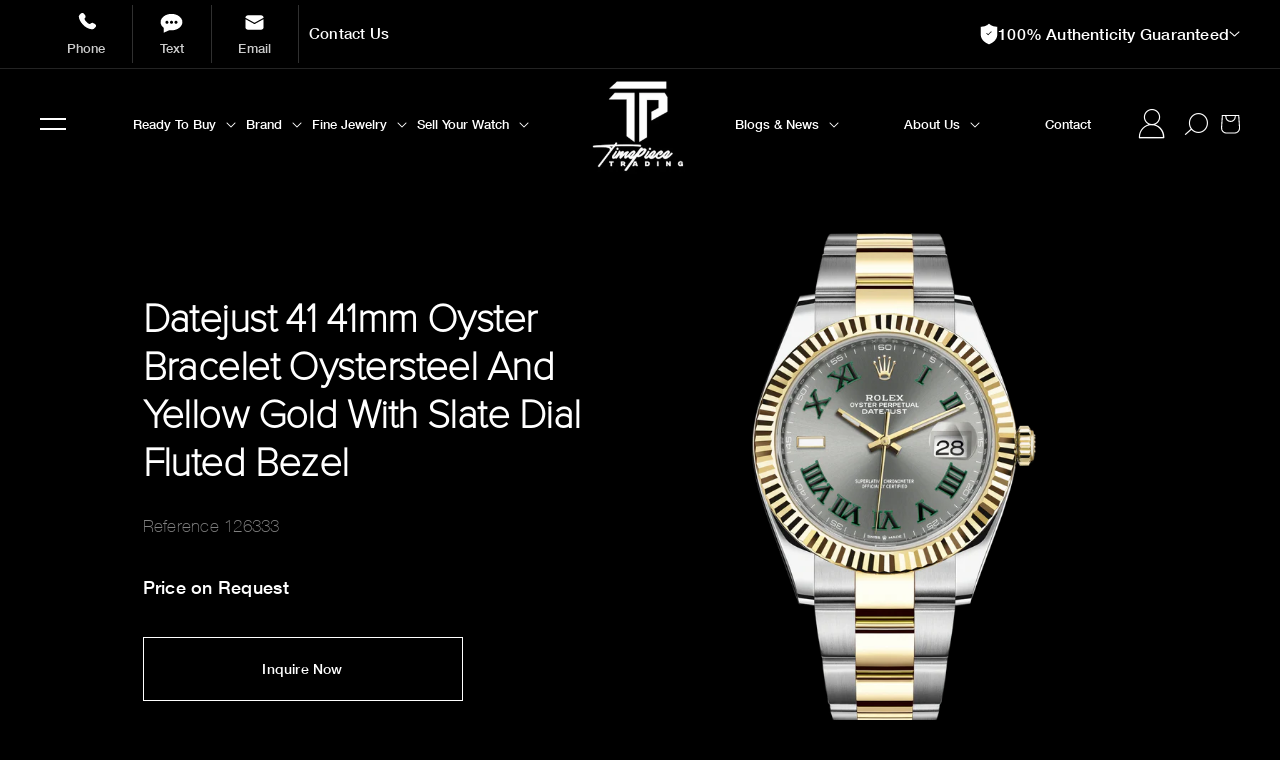

--- FILE ---
content_type: text/css
request_url: https://timepiecetradingllc.com/cdn/shop/t/121/assets/custom-grid.css?v=45107671841854319071762182558
body_size: 2929
content:
.grid-container{padding-right:2rem;padding-left:2rem;max-width:1920px;margin-left:auto;margin-right:auto}@media print,screen and (min-width:48em){.grid-container{padding-right:3.2rem;padding-left:3.2rem}}@media print,screen and (min-width:64.0625em){.grid-container{padding-right:9.25rem;padding-left:9.25rem}}.grid-container.fluid{padding-right:2rem;padding-left:2rem;max-width:100%;margin-left:auto;margin-right:auto}@media print,screen and (min-width:48em){.grid-container.fluid{padding-right:3.2rem;padding-left:3.2rem}}@media print,screen and (min-width:64.0625em){.grid-container.fluid{padding-right:9.25rem;padding-left:9.25rem}}.grid-container.full{padding-right:0;padding-left:0;max-width:100%;margin-left:auto;margin-right:auto}.grid-x{display:-webkit-box;display:-ms-flexbox;display:flex;-webkit-box-orient:horizontal;-webkit-box-direction:normal;-ms-flex-flow:row wrap;flex-flow:row wrap}.cell{-webkit-box-flex:0;-ms-flex:0 0 auto;flex:0 0 auto;min-height:0;min-width:0;width:100%}.cell.auto{-webkit-box-flex:1;-ms-flex:1 1 0;flex:1 1 0}.cell.shrink{-webkit-box-flex:0;-ms-flex:0 0 auto;flex:0 0 auto}.grid-x>.auto,.grid-x>.shrink{width:auto}.grid-x>.small-1,.grid-x>.small-2,.grid-x>.small-3,.grid-x>.small-4,.grid-x>.small-5,.grid-x>.small-6,.grid-x>.small-7,.grid-x>.small-8,.grid-x>.small-9,.grid-x>.small-10,.grid-x>.small-11,.grid-x>.small-12,.grid-x>.small-full,.grid-x>.small-shrink{-ms-flex-preferred-size:auto;flex-basis:auto}@media print,screen and (min-width:48em){.grid-x>.medium-1,.grid-x>.medium-2,.grid-x>.medium-3,.grid-x>.medium-4,.grid-x>.medium-5,.grid-x>.medium-6,.grid-x>.medium-7,.grid-x>.medium-8,.grid-x>.medium-9,.grid-x>.medium-10,.grid-x>.medium-11,.grid-x>.medium-12,.grid-x>.medium-full,.grid-x>.medium-shrink{-ms-flex-preferred-size:auto;flex-basis:auto}}@media print,screen and (min-width:64.0625em){.grid-x>.large-1,.grid-x>.large-2,.grid-x>.large-3,.grid-x>.large-4,.grid-x>.large-5,.grid-x>.large-6,.grid-x>.large-7,.grid-x>.large-8,.grid-x>.large-9,.grid-x>.large-10,.grid-x>.large-11,.grid-x>.large-12,.grid-x>.large-full,.grid-x>.large-shrink{-ms-flex-preferred-size:auto;flex-basis:auto}}@media screen and (min-width:90em){.grid-x>.xlarge-1,.grid-x>.xlarge-2,.grid-x>.xlarge-3,.grid-x>.xlarge-4,.grid-x>.xlarge-5,.grid-x>.xlarge-6,.grid-x>.xlarge-7,.grid-x>.xlarge-8,.grid-x>.xlarge-9,.grid-x>.xlarge-10,.grid-x>.xlarge-11,.grid-x>.xlarge-12,.grid-x>.xlarge-full,.grid-x>.xlarge-shrink{-ms-flex-preferred-size:auto;flex-basis:auto}}.grid-x>.small-1,.grid-x>.small-2,.grid-x>.small-3,.grid-x>.small-4,.grid-x>.small-5,.grid-x>.small-6,.grid-x>.small-7,.grid-x>.small-8,.grid-x>.small-9,.grid-x>.small-10,.grid-x>.small-11,.grid-x>.small-12{-webkit-box-flex:0;-ms-flex:0 0 auto;flex:0 0 auto}.grid-x>.small-1{width:8.33333%}.grid-x>.small-2{width:16.66667%}.grid-x>.small-3{width:25%}.grid-x>.small-4{width:33.33333%}.grid-x>.small-5{width:41.66667%}.grid-x>.small-6{width:50%}.grid-x>.small-7{width:58.33333%}.grid-x>.small-8{width:66.66667%}.grid-x>.small-9{width:75%}.grid-x>.small-10{width:83.33333%}.grid-x>.small-11{width:91.66667%}.grid-x>.small-12{width:100%}@media print,screen and (min-width:48em){.grid-x>.medium-auto{-webkit-box-flex:1;-ms-flex:1 1 0;flex:1 1 0;width:auto}.grid-x>.medium-1,.grid-x>.medium-2,.grid-x>.medium-3,.grid-x>.medium-4,.grid-x>.medium-5,.grid-x>.medium-6,.grid-x>.medium-7,.grid-x>.medium-8,.grid-x>.medium-9,.grid-x>.medium-10,.grid-x>.medium-11,.grid-x>.medium-12,.grid-x>.medium-shrink{-webkit-box-flex:0;-ms-flex:0 0 auto;flex:0 0 auto}.grid-x>.medium-shrink{width:auto}.grid-x>.medium-1{width:8.33333%}.grid-x>.medium-2{width:16.66667%}.grid-x>.medium-3{width:25%}.grid-x>.medium-4{width:33.33333%}.grid-x>.medium-5{width:41.66667%}.grid-x>.medium-6{width:50%}.grid-x>.medium-7{width:58.33333%}.grid-x>.medium-8{width:66.66667%}.grid-x>.medium-9{width:75%}.grid-x>.medium-10{width:83.33333%}.grid-x>.medium-11{width:91.66667%}.grid-x>.medium-12{width:100%}}@media print,screen and (min-width:64.0625em){.grid-x>.large-auto{-webkit-box-flex:1;-ms-flex:1 1 0;flex:1 1 0;width:auto}.grid-x>.large-1,.grid-x>.large-2,.grid-x>.large-3,.grid-x>.large-4,.grid-x>.large-5,.grid-x>.large-6,.grid-x>.large-7,.grid-x>.large-8,.grid-x>.large-9,.grid-x>.large-10,.grid-x>.large-11,.grid-x>.large-12,.grid-x>.large-shrink{-webkit-box-flex:0;-ms-flex:0 0 auto;flex:0 0 auto}.grid-x>.large-shrink{width:auto}.grid-x>.large-1{width:8.33333%}.grid-x>.large-2{width:16.66667%}.grid-x>.large-3{width:25%}.grid-x>.large-4{width:33.33333%}.grid-x>.large-5{width:41.66667%}.grid-x>.large-6{width:50%}.grid-x>.large-7{width:58.33333%}.grid-x>.large-8{width:66.66667%}.grid-x>.large-9{width:75%}.grid-x>.large-10{width:83.33333%}.grid-x>.large-11{width:91.66667%}.grid-x>.large-12{width:100%}}@media screen and (min-width:90em){.grid-x>.xlarge-auto{-webkit-box-flex:1;-ms-flex:1 1 0;flex:1 1 0;width:auto}.grid-x>.xlarge-1,.grid-x>.xlarge-2,.grid-x>.xlarge-3,.grid-x>.xlarge-4,.grid-x>.xlarge-5,.grid-x>.xlarge-6,.grid-x>.xlarge-7,.grid-x>.xlarge-8,.grid-x>.xlarge-9,.grid-x>.xlarge-10,.grid-x>.xlarge-11,.grid-x>.xlarge-12,.grid-x>.xlarge-shrink{-webkit-box-flex:0;-ms-flex:0 0 auto;flex:0 0 auto}.grid-x>.xlarge-shrink{width:auto}.grid-x>.xlarge-1{width:8.33333%}.grid-x>.xlarge-2{width:16.66667%}.grid-x>.xlarge-3{width:25%}.grid-x>.xlarge-4{width:33.33333%}.grid-x>.xlarge-5{width:41.66667%}.grid-x>.xlarge-6{width:50%}.grid-x>.xlarge-7{width:58.33333%}.grid-x>.xlarge-8{width:66.66667%}.grid-x>.xlarge-9{width:75%}.grid-x>.xlarge-10{width:83.33333%}.grid-x>.xlarge-11{width:91.66667%}.grid-x>.xlarge-12{width:100%}}.grid-margin-x:not(.grid-x)>.cell{width:auto}.grid-margin-y:not(.grid-y)>.cell{height:auto}.grid-margin-x{margin-left:-.8rem;margin-right:-.8rem}@media print,screen and (min-width:48em){.grid-margin-x{margin-left:-.5rem;margin-right:-.5rem}}@media print,screen and (min-width:64.0625em){.grid-margin-x{margin-left:-.5rem;margin-right:-.5rem}}.grid-margin-x>.cell{width:calc(100% - 1.6rem);margin-left:.8rem;margin-right:.8rem}@media print,screen and (min-width:48em){.grid-margin-x>.cell{width:calc(100% - 1rem);margin-left:.5rem;margin-right:.5rem}}@media print,screen and (min-width:64.0625em){.grid-margin-x>.cell{width:calc(100% - 1rem);margin-left:.5rem;margin-right:.5rem}}.grid-margin-x>.auto,.grid-margin-x>.shrink{width:auto}.grid-margin-x>.small-1{width:calc(8.33333% - 1.6rem)}.grid-margin-x>.small-2{width:calc(16.66667% - 1.6rem)}.grid-margin-x>.small-3{width:calc(25% - 1.6rem)}.grid-margin-x>.small-4{width:calc(33.33333% - 1.6rem)}.grid-margin-x>.small-5{width:calc(41.66667% - 1.6rem)}.grid-margin-x>.small-6{width:calc(50% - 1.6rem)}.grid-margin-x>.small-7{width:calc(58.33333% - 1.6rem)}.grid-margin-x>.small-8{width:calc(66.66667% - 1.6rem)}.grid-margin-x>.small-9{width:calc(75% - 1.6rem)}.grid-margin-x>.small-10{width:calc(83.33333% - 1.6rem)}.grid-margin-x>.small-11{width:calc(91.66667% - 1.6rem)}.grid-margin-x>.small-12{width:calc(100% - 1.6rem)}@media print,screen and (min-width:48em){.grid-margin-x>.auto,.grid-margin-x>.shrink{width:auto}.grid-margin-x>.small-1{width:calc(8.33333% - 1rem)}.grid-margin-x>.small-2{width:calc(16.66667% - 1rem)}.grid-margin-x>.small-3{width:calc(25% - 1rem)}.grid-margin-x>.small-4{width:calc(33.33333% - 1rem)}.grid-margin-x>.small-5{width:calc(41.66667% - 1rem)}.grid-margin-x>.small-6{width:calc(50% - 1rem)}.grid-margin-x>.small-7{width:calc(58.33333% - 1rem)}.grid-margin-x>.small-8{width:calc(66.66667% - 1rem)}.grid-margin-x>.small-9{width:calc(75% - 1rem)}.grid-margin-x>.small-10{width:calc(83.33333% - 1rem)}.grid-margin-x>.small-11{width:calc(91.66667% - 1rem)}.grid-margin-x>.small-12{width:calc(100% - 1rem)}.grid-margin-x>.medium-auto,.grid-margin-x>.medium-shrink{width:auto}.grid-margin-x>.medium-1{width:calc(8.33333% - 1rem)}.grid-margin-x>.medium-2{width:calc(16.66667% - 1rem)}.grid-margin-x>.medium-3{width:calc(25% - 1rem)}.grid-margin-x>.medium-4{width:calc(33.33333% - 1rem)}.grid-margin-x>.medium-5{width:calc(41.66667% - 1rem)}.grid-margin-x>.medium-6{width:calc(50% - 1rem)}.grid-margin-x>.medium-7{width:calc(58.33333% - 1rem)}.grid-margin-x>.medium-8{width:calc(66.66667% - 1rem)}.grid-margin-x>.medium-9{width:calc(75% - 1rem)}.grid-margin-x>.medium-10{width:calc(83.33333% - 1rem)}.grid-margin-x>.medium-11{width:calc(91.66667% - 1rem)}.grid-margin-x>.medium-12{width:calc(100% - 1rem)}}@media print,screen and (min-width:64.0625em){.grid-margin-x>.auto,.grid-margin-x>.shrink{width:auto}.grid-margin-x>.small-1{width:calc(8.33333% - 1rem)}.grid-margin-x>.small-2{width:calc(16.66667% - 1rem)}.grid-margin-x>.small-3{width:calc(25% - 1rem)}.grid-margin-x>.small-4{width:calc(33.33333% - 1rem)}.grid-margin-x>.small-5{width:calc(41.66667% - 1rem)}.grid-margin-x>.small-6{width:calc(50% - 1rem)}.grid-margin-x>.small-7{width:calc(58.33333% - 1rem)}.grid-margin-x>.small-8{width:calc(66.66667% - 1rem)}.grid-margin-x>.small-9{width:calc(75% - 1rem)}.grid-margin-x>.small-10{width:calc(83.33333% - 1rem)}.grid-margin-x>.small-11{width:calc(91.66667% - 1rem)}.grid-margin-x>.small-12{width:calc(100% - 1rem)}.grid-margin-x>.medium-auto,.grid-margin-x>.medium-shrink{width:auto}.grid-margin-x>.medium-1{width:calc(8.33333% - 1rem)}.grid-margin-x>.medium-2{width:calc(16.66667% - 1rem)}.grid-margin-x>.medium-3{width:calc(25% - 1rem)}.grid-margin-x>.medium-4{width:calc(33.33333% - 1rem)}.grid-margin-x>.medium-5{width:calc(41.66667% - 1rem)}.grid-margin-x>.medium-6{width:calc(50% - 1rem)}.grid-margin-x>.medium-7{width:calc(58.33333% - 1rem)}.grid-margin-x>.medium-8{width:calc(66.66667% - 1rem)}.grid-margin-x>.medium-9{width:calc(75% - 1rem)}.grid-margin-x>.medium-10{width:calc(83.33333% - 1rem)}.grid-margin-x>.medium-11{width:calc(91.66667% - 1rem)}.grid-margin-x>.medium-12{width:calc(100% - 1rem)}.grid-margin-x>.large-auto,.grid-margin-x>.large-shrink{width:auto}.grid-margin-x>.large-1{width:calc(8.33333% - 1rem)}.grid-margin-x>.large-2{width:calc(16.66667% - 1rem)}.grid-margin-x>.large-3{width:calc(25% - 1rem)}.grid-margin-x>.large-4{width:calc(33.33333% - 1rem)}.grid-margin-x>.large-5{width:calc(41.66667% - 1rem)}.grid-margin-x>.large-6{width:calc(50% - 1rem)}.grid-margin-x>.large-7{width:calc(58.33333% - 1rem)}.grid-margin-x>.large-8{width:calc(66.66667% - 1rem)}.grid-margin-x>.large-9{width:calc(75% - 1rem)}.grid-margin-x>.large-10{width:calc(83.33333% - 1rem)}.grid-margin-x>.large-11{width:calc(91.66667% - 1rem)}.grid-margin-x>.large-12{width:calc(100% - 1rem)}}@media screen and (min-width:90em){.grid-margin-x>.xlarge-auto,.grid-margin-x>.xlarge-shrink{width:auto}.grid-margin-x>.xlarge-1{width:calc(8.33333% - 1rem)}.grid-margin-x>.xlarge-2{width:calc(16.66667% - 1rem)}.grid-margin-x>.xlarge-3{width:calc(25% - 1rem)}.grid-margin-x>.xlarge-4{width:calc(33.33333% - 1rem)}.grid-margin-x>.xlarge-5{width:calc(41.66667% - 1rem)}.grid-margin-x>.xlarge-6{width:calc(50% - 1rem)}.grid-margin-x>.xlarge-7{width:calc(58.33333% - 1rem)}.grid-margin-x>.xlarge-8{width:calc(66.66667% - 1rem)}.grid-margin-x>.xlarge-9{width:calc(75% - 1rem)}.grid-margin-x>.xlarge-10{width:calc(83.33333% - 1rem)}.grid-margin-x>.xlarge-11{width:calc(91.66667% - 1rem)}.grid-margin-x>.xlarge-12{width:calc(100% - 1rem)}}.grid-padding-x .grid-padding-x{margin-right:-.8rem;margin-left:-.8rem}@media print,screen and (min-width:48em){.grid-padding-x .grid-padding-x{margin-right:-.5rem;margin-left:-.5rem}}@media print,screen and (min-width:64.0625em){.grid-padding-x .grid-padding-x{margin-right:-.5rem;margin-left:-.5rem}}.grid-container:not(.full)>.grid-padding-x{margin-right:-.8rem;margin-left:-.8rem}@media print,screen and (min-width:48em){.grid-container:not(.full)>.grid-padding-x{margin-right:-.5rem;margin-left:-.5rem}}@media print,screen and (min-width:64.0625em){.grid-container:not(.full)>.grid-padding-x{margin-right:-.5rem;margin-left:-.5rem}}.grid-padding-x>.cell{padding-right:.8rem;padding-left:.8rem}@media print,screen and (min-width:48em){.grid-padding-x>.cell{padding-right:.5rem;padding-left:.5rem}}@media print,screen and (min-width:64.0625em){.grid-padding-x>.cell{padding-right:.5rem;padding-left:.5rem}}.small-up-1>.cell{width:100%}.small-up-2>.cell{width:50%}.small-up-3>.cell{width:33.33333%}.small-up-4>.cell{width:25%}.small-up-5>.cell{width:20%}.small-up-6>.cell{width:16.66667%}.small-up-7>.cell{width:14.28571%}.small-up-8>.cell{width:12.5%}@media print,screen and (min-width:48em){.medium-up-1>.cell{width:100%}.medium-up-2>.cell{width:50%}.medium-up-3>.cell{width:33.33333%}.medium-up-4>.cell{width:25%}.medium-up-5>.cell{width:20%}.medium-up-6>.cell{width:16.66667%}.medium-up-7>.cell{width:14.28571%}.medium-up-8>.cell{width:12.5%}}@media print,screen and (min-width:64.0625em){.large-up-1>.cell{width:100%}.large-up-2>.cell{width:50%}.large-up-3>.cell{width:33.33333%}.large-up-4>.cell{width:25%}.large-up-5>.cell{width:20%}.large-up-6>.cell{width:16.66667%}.large-up-7>.cell{width:14.28571%}.large-up-8>.cell{width:12.5%}}@media screen and (min-width:90em){.xlarge-up-1>.cell{width:100%}.xlarge-up-2>.cell{width:50%}.xlarge-up-3>.cell{width:33.33333%}.xlarge-up-4>.cell{width:25%}.xlarge-up-5>.cell{width:20%}.xlarge-up-6>.cell{width:16.66667%}.xlarge-up-7>.cell{width:14.28571%}.xlarge-up-8>.cell{width:12.5%}}.grid-margin-x.small-up-1>.cell{width:calc(100% - 1.6rem)}.grid-margin-x.small-up-2>.cell{width:calc(50% - 1.6rem)}.grid-margin-x.small-up-3>.cell{width:calc(33.33333% - 1.6rem)}.grid-margin-x.small-up-4>.cell{width:calc(25% - 1.6rem)}.grid-margin-x.small-up-5>.cell{width:calc(20% - 1.6rem)}.grid-margin-x.small-up-6>.cell{width:calc(16.66667% - 1.6rem)}.grid-margin-x.small-up-7>.cell{width:calc(14.28571% - 1.6rem)}.grid-margin-x.small-up-8>.cell{width:calc(12.5% - 1.6rem)}@media print,screen and (min-width:48em){.grid-margin-x.small-up-1>.cell{width:calc(100% - 1rem)}.grid-margin-x.small-up-2>.cell{width:calc(50% - 1rem)}.grid-margin-x.small-up-3>.cell{width:calc(33.33333% - 1rem)}.grid-margin-x.small-up-4>.cell{width:calc(25% - 1rem)}.grid-margin-x.small-up-5>.cell{width:calc(20% - 1rem)}.grid-margin-x.small-up-6>.cell{width:calc(16.66667% - 1rem)}.grid-margin-x.small-up-7>.cell{width:calc(14.28571% - 1rem)}.grid-margin-x.small-up-8>.cell{width:calc(12.5% - 1rem)}.grid-margin-x.medium-up-1>.cell{width:calc(100% - 1rem)}.grid-margin-x.medium-up-2>.cell{width:calc(50% - 1rem)}.grid-margin-x.medium-up-3>.cell{width:calc(33.33333% - 1rem)}.grid-margin-x.medium-up-4>.cell{width:calc(25% - 1rem)}.grid-margin-x.medium-up-5>.cell{width:calc(20% - 1rem)}.grid-margin-x.medium-up-6>.cell{width:calc(16.66667% - 1rem)}.grid-margin-x.medium-up-7>.cell{width:calc(14.28571% - 1rem)}.grid-margin-x.medium-up-8>.cell{width:calc(12.5% - 1rem)}}@media print,screen and (min-width:64.0625em){.grid-margin-x.medium-up-1>.cell,.grid-margin-x.small-up-1>.cell{width:calc(100% - 1rem)}.grid-margin-x.medium-up-2>.cell,.grid-margin-x.small-up-2>.cell{width:calc(50% - 1rem)}.grid-margin-x.medium-up-3>.cell,.grid-margin-x.small-up-3>.cell{width:calc(33.33333% - 1rem)}.grid-margin-x.medium-up-4>.cell,.grid-margin-x.small-up-4>.cell{width:calc(25% - 1rem)}.grid-margin-x.medium-up-5>.cell,.grid-margin-x.small-up-5>.cell{width:calc(20% - 1rem)}.grid-margin-x.medium-up-6>.cell,.grid-margin-x.small-up-6>.cell{width:calc(16.66667% - 1rem)}.grid-margin-x.medium-up-7>.cell,.grid-margin-x.small-up-7>.cell{width:calc(14.28571% - 1rem)}.grid-margin-x.medium-up-8>.cell,.grid-margin-x.small-up-8>.cell{width:calc(12.5% - 1rem)}.grid-margin-x.large-up-1>.cell{width:calc(100% - 1rem)}.grid-margin-x.large-up-2>.cell{width:calc(50% - 1rem)}.grid-margin-x.large-up-3>.cell{width:calc(33.33333% - 1rem)}.grid-margin-x.large-up-4>.cell{width:calc(25% - 1rem)}.grid-margin-x.large-up-5>.cell{width:calc(20% - 1rem)}.grid-margin-x.large-up-6>.cell{width:calc(16.66667% - 1rem)}.grid-margin-x.large-up-7>.cell{width:calc(14.28571% - 1rem)}.grid-margin-x.large-up-8>.cell{width:calc(12.5% - 1rem)}}@media screen and (min-width:90em){.grid-margin-x.xlarge-up-1>.cell{width:calc(100% - 1rem)}.grid-margin-x.xlarge-up-2>.cell{width:calc(50% - 1rem)}.grid-margin-x.xlarge-up-3>.cell{width:calc(33.33333% - 1rem)}.grid-margin-x.xlarge-up-4>.cell{width:calc(25% - 1rem)}.grid-margin-x.xlarge-up-5>.cell{width:calc(20% - 1rem)}.grid-margin-x.xlarge-up-6>.cell{width:calc(16.66667% - 1rem)}.grid-margin-x.xlarge-up-7>.cell{width:calc(14.28571% - 1rem)}.grid-margin-x.xlarge-up-8>.cell{width:calc(12.5% - 1rem)}}.small-margin-collapse,.small-margin-collapse>.cell{margin-right:0;margin-left:0}.small-margin-collapse>.small-1{width:8.33333%}.small-margin-collapse>.small-2{width:16.66667%}.small-margin-collapse>.small-3{width:25%}.small-margin-collapse>.small-4{width:33.33333%}.small-margin-collapse>.small-5{width:41.66667%}.small-margin-collapse>.small-6{width:50%}.small-margin-collapse>.small-7{width:58.33333%}.small-margin-collapse>.small-8{width:66.66667%}.small-margin-collapse>.small-9{width:75%}.small-margin-collapse>.small-10{width:83.33333%}.small-margin-collapse>.small-11{width:91.66667%}.small-margin-collapse>.small-12{width:100%}@media print,screen and (min-width:48em){.small-margin-collapse>.medium-1{width:8.33333%}.small-margin-collapse>.medium-2{width:16.66667%}.small-margin-collapse>.medium-3{width:25%}.small-margin-collapse>.medium-4{width:33.33333%}.small-margin-collapse>.medium-5{width:41.66667%}.small-margin-collapse>.medium-6{width:50%}.small-margin-collapse>.medium-7{width:58.33333%}.small-margin-collapse>.medium-8{width:66.66667%}.small-margin-collapse>.medium-9{width:75%}.small-margin-collapse>.medium-10{width:83.33333%}.small-margin-collapse>.medium-11{width:91.66667%}.small-margin-collapse>.medium-12{width:100%}}@media print,screen and (min-width:64.0625em){.small-margin-collapse>.large-1{width:8.33333%}.small-margin-collapse>.large-2{width:16.66667%}.small-margin-collapse>.large-3{width:25%}.small-margin-collapse>.large-4{width:33.33333%}.small-margin-collapse>.large-5{width:41.66667%}.small-margin-collapse>.large-6{width:50%}.small-margin-collapse>.large-7{width:58.33333%}.small-margin-collapse>.large-8{width:66.66667%}.small-margin-collapse>.large-9{width:75%}.small-margin-collapse>.large-10{width:83.33333%}.small-margin-collapse>.large-11{width:91.66667%}.small-margin-collapse>.large-12{width:100%}}@media screen and (min-width:90em){.small-margin-collapse>.xlarge-1{width:8.33333%}.small-margin-collapse>.xlarge-2{width:16.66667%}.small-margin-collapse>.xlarge-3{width:25%}.small-margin-collapse>.xlarge-4{width:33.33333%}.small-margin-collapse>.xlarge-5{width:41.66667%}.small-margin-collapse>.xlarge-6{width:50%}.small-margin-collapse>.xlarge-7{width:58.33333%}.small-margin-collapse>.xlarge-8{width:66.66667%}.small-margin-collapse>.xlarge-9{width:75%}.small-margin-collapse>.xlarge-10{width:83.33333%}.small-margin-collapse>.xlarge-11{width:91.66667%}.small-margin-collapse>.xlarge-12{width:100%}}.small-padding-collapse{margin-right:0;margin-left:0}.small-padding-collapse>.cell{padding-right:0;padding-left:0}@media print,screen and (min-width:48em){.medium-margin-collapse,.medium-margin-collapse>.cell{margin-right:0;margin-left:0}}@media print,screen and (min-width:48em){.medium-margin-collapse>.small-1{width:8.33333%}.medium-margin-collapse>.small-2{width:16.66667%}.medium-margin-collapse>.small-3{width:25%}.medium-margin-collapse>.small-4{width:33.33333%}.medium-margin-collapse>.small-5{width:41.66667%}.medium-margin-collapse>.small-6{width:50%}.medium-margin-collapse>.small-7{width:58.33333%}.medium-margin-collapse>.small-8{width:66.66667%}.medium-margin-collapse>.small-9{width:75%}.medium-margin-collapse>.small-10{width:83.33333%}.medium-margin-collapse>.small-11{width:91.66667%}.medium-margin-collapse>.small-12{width:100%}}@media print,screen and (min-width:48em){.medium-margin-collapse>.medium-1{width:8.33333%}.medium-margin-collapse>.medium-2{width:16.66667%}.medium-margin-collapse>.medium-3{width:25%}.medium-margin-collapse>.medium-4{width:33.33333%}.medium-margin-collapse>.medium-5{width:41.66667%}.medium-margin-collapse>.medium-6{width:50%}.medium-margin-collapse>.medium-7{width:58.33333%}.medium-margin-collapse>.medium-8{width:66.66667%}.medium-margin-collapse>.medium-9{width:75%}.medium-margin-collapse>.medium-10{width:83.33333%}.medium-margin-collapse>.medium-11{width:91.66667%}.medium-margin-collapse>.medium-12{width:100%}}@media print,screen and (min-width:64.0625em){.medium-margin-collapse>.large-1{width:8.33333%}.medium-margin-collapse>.large-2{width:16.66667%}.medium-margin-collapse>.large-3{width:25%}.medium-margin-collapse>.large-4{width:33.33333%}.medium-margin-collapse>.large-5{width:41.66667%}.medium-margin-collapse>.large-6{width:50%}.medium-margin-collapse>.large-7{width:58.33333%}.medium-margin-collapse>.large-8{width:66.66667%}.medium-margin-collapse>.large-9{width:75%}.medium-margin-collapse>.large-10{width:83.33333%}.medium-margin-collapse>.large-11{width:91.66667%}.medium-margin-collapse>.large-12{width:100%}}@media screen and (min-width:90em){.medium-margin-collapse>.xlarge-1{width:8.33333%}.medium-margin-collapse>.xlarge-2{width:16.66667%}.medium-margin-collapse>.xlarge-3{width:25%}.medium-margin-collapse>.xlarge-4{width:33.33333%}.medium-margin-collapse>.xlarge-5{width:41.66667%}.medium-margin-collapse>.xlarge-6{width:50%}.medium-margin-collapse>.xlarge-7{width:58.33333%}.medium-margin-collapse>.xlarge-8{width:66.66667%}.medium-margin-collapse>.xlarge-9{width:75%}.medium-margin-collapse>.xlarge-10{width:83.33333%}.medium-margin-collapse>.xlarge-11{width:91.66667%}.medium-margin-collapse>.xlarge-12{width:100%}}@media print,screen and (min-width:48em){.medium-padding-collapse{margin-right:0;margin-left:0}.medium-padding-collapse>.cell{padding-right:0;padding-left:0}}@media print,screen and (min-width:64.0625em){.large-margin-collapse,.large-margin-collapse>.cell{margin-right:0;margin-left:0}}@media print,screen and (min-width:64.0625em){.large-margin-collapse>.small-1{width:8.33333%}.large-margin-collapse>.small-2{width:16.66667%}.large-margin-collapse>.small-3{width:25%}.large-margin-collapse>.small-4{width:33.33333%}.large-margin-collapse>.small-5{width:41.66667%}.large-margin-collapse>.small-6{width:50%}.large-margin-collapse>.small-7{width:58.33333%}.large-margin-collapse>.small-8{width:66.66667%}.large-margin-collapse>.small-9{width:75%}.large-margin-collapse>.small-10{width:83.33333%}.large-margin-collapse>.small-11{width:91.66667%}.large-margin-collapse>.small-12{width:100%}}@media print,screen and (min-width:64.0625em){.large-margin-collapse>.medium-1{width:8.33333%}.large-margin-collapse>.medium-2{width:16.66667%}.large-margin-collapse>.medium-3{width:25%}.large-margin-collapse>.medium-4{width:33.33333%}.large-margin-collapse>.medium-5{width:41.66667%}.large-margin-collapse>.medium-6{width:50%}.large-margin-collapse>.medium-7{width:58.33333%}.large-margin-collapse>.medium-8{width:66.66667%}.large-margin-collapse>.medium-9{width:75%}.large-margin-collapse>.medium-10{width:83.33333%}.large-margin-collapse>.medium-11{width:91.66667%}.large-margin-collapse>.medium-12{width:100%}}@media print,screen and (min-width:64.0625em){.large-margin-collapse>.large-1{width:8.33333%}.large-margin-collapse>.large-2{width:16.66667%}.large-margin-collapse>.large-3{width:25%}.large-margin-collapse>.large-4{width:33.33333%}.large-margin-collapse>.large-5{width:41.66667%}.large-margin-collapse>.large-6{width:50%}.large-margin-collapse>.large-7{width:58.33333%}.large-margin-collapse>.large-8{width:66.66667%}.large-margin-collapse>.large-9{width:75%}.large-margin-collapse>.large-10{width:83.33333%}.large-margin-collapse>.large-11{width:91.66667%}.large-margin-collapse>.large-12{width:100%}}@media screen and (min-width:90em){.large-margin-collapse>.xlarge-1{width:8.33333%}.large-margin-collapse>.xlarge-2{width:16.66667%}.large-margin-collapse>.xlarge-3{width:25%}.large-margin-collapse>.xlarge-4{width:33.33333%}.large-margin-collapse>.xlarge-5{width:41.66667%}.large-margin-collapse>.xlarge-6{width:50%}.large-margin-collapse>.xlarge-7{width:58.33333%}.large-margin-collapse>.xlarge-8{width:66.66667%}.large-margin-collapse>.xlarge-9{width:75%}.large-margin-collapse>.xlarge-10{width:83.33333%}.large-margin-collapse>.xlarge-11{width:91.66667%}.large-margin-collapse>.xlarge-12{width:100%}}@media print,screen and (min-width:64.0625em){.large-padding-collapse{margin-right:0;margin-left:0}.large-padding-collapse>.cell{padding-right:0;padding-left:0}}@media screen and (min-width:90em){.xlarge-margin-collapse,.xlarge-margin-collapse>.cell{margin-right:0;margin-left:0}}@media screen and (min-width:90em){.xlarge-margin-collapse>.small-1{width:8.33333%}.xlarge-margin-collapse>.small-2{width:16.66667%}.xlarge-margin-collapse>.small-3{width:25%}.xlarge-margin-collapse>.small-4{width:33.33333%}.xlarge-margin-collapse>.small-5{width:41.66667%}.xlarge-margin-collapse>.small-6{width:50%}.xlarge-margin-collapse>.small-7{width:58.33333%}.xlarge-margin-collapse>.small-8{width:66.66667%}.xlarge-margin-collapse>.small-9{width:75%}.xlarge-margin-collapse>.small-10{width:83.33333%}.xlarge-margin-collapse>.small-11{width:91.66667%}.xlarge-margin-collapse>.small-12{width:100%}}@media screen and (min-width:90em){.xlarge-margin-collapse>.medium-1{width:8.33333%}.xlarge-margin-collapse>.medium-2{width:16.66667%}.xlarge-margin-collapse>.medium-3{width:25%}.xlarge-margin-collapse>.medium-4{width:33.33333%}.xlarge-margin-collapse>.medium-5{width:41.66667%}.xlarge-margin-collapse>.medium-6{width:50%}.xlarge-margin-collapse>.medium-7{width:58.33333%}.xlarge-margin-collapse>.medium-8{width:66.66667%}.xlarge-margin-collapse>.medium-9{width:75%}.xlarge-margin-collapse>.medium-10{width:83.33333%}.xlarge-margin-collapse>.medium-11{width:91.66667%}.xlarge-margin-collapse>.medium-12{width:100%}}@media screen and (min-width:90em){.xlarge-margin-collapse>.large-1{width:8.33333%}.xlarge-margin-collapse>.large-2{width:16.66667%}.xlarge-margin-collapse>.large-3{width:25%}.xlarge-margin-collapse>.large-4{width:33.33333%}.xlarge-margin-collapse>.large-5{width:41.66667%}.xlarge-margin-collapse>.large-6{width:50%}.xlarge-margin-collapse>.large-7{width:58.33333%}.xlarge-margin-collapse>.large-8{width:66.66667%}.xlarge-margin-collapse>.large-9{width:75%}.xlarge-margin-collapse>.large-10{width:83.33333%}.xlarge-margin-collapse>.large-11{width:91.66667%}.xlarge-margin-collapse>.large-12{width:100%}}@media screen and (min-width:90em){.xlarge-margin-collapse>.xlarge-1{width:8.33333%}.xlarge-margin-collapse>.xlarge-2{width:16.66667%}.xlarge-margin-collapse>.xlarge-3{width:25%}.xlarge-margin-collapse>.xlarge-4{width:33.33333%}.xlarge-margin-collapse>.xlarge-5{width:41.66667%}.xlarge-margin-collapse>.xlarge-6{width:50%}.xlarge-margin-collapse>.xlarge-7{width:58.33333%}.xlarge-margin-collapse>.xlarge-8{width:66.66667%}.xlarge-margin-collapse>.xlarge-9{width:75%}.xlarge-margin-collapse>.xlarge-10{width:83.33333%}.xlarge-margin-collapse>.xlarge-11{width:91.66667%}.xlarge-margin-collapse>.xlarge-12{width:100%}}@media screen and (min-width:90em){.xlarge-padding-collapse{margin-right:0;margin-left:0}.xlarge-padding-collapse>.cell{padding-right:0;padding-left:0}}.small-offset-0{margin-left:0}.grid-margin-x>.small-offset-0{margin-left:.8rem}.small-offset-1{margin-left:8.33333%}.grid-margin-x>.small-offset-1{margin-left:calc(8.33333% + .8rem)}.small-offset-2{margin-left:16.66667%}.grid-margin-x>.small-offset-2{margin-left:calc(16.66667% + .8rem)}.small-offset-3{margin-left:25%}.grid-margin-x>.small-offset-3{margin-left:calc(25% + .8rem)}.small-offset-4{margin-left:33.33333%}.grid-margin-x>.small-offset-4{margin-left:calc(33.33333% + .8rem)}.small-offset-5{margin-left:41.66667%}.grid-margin-x>.small-offset-5{margin-left:calc(41.66667% + .8rem)}.small-offset-6{margin-left:50%}.grid-margin-x>.small-offset-6{margin-left:calc(50% + .8rem)}.small-offset-7{margin-left:58.33333%}.grid-margin-x>.small-offset-7{margin-left:calc(58.33333% + .8rem)}.small-offset-8{margin-left:66.66667%}.grid-margin-x>.small-offset-8{margin-left:calc(66.66667% + .8rem)}.small-offset-9{margin-left:75%}.grid-margin-x>.small-offset-9{margin-left:calc(75% + .8rem)}.small-offset-10{margin-left:83.33333%}.grid-margin-x>.small-offset-10{margin-left:calc(83.33333% + .8rem)}.small-offset-11{margin-left:91.66667%}.grid-margin-x>.small-offset-11{margin-left:calc(91.66667% + .8rem)}@media print,screen and (min-width:48em){.medium-offset-0{margin-left:0}.grid-margin-x>.medium-offset-0{margin-left:.5rem}.medium-offset-1{margin-left:8.33333%}.grid-margin-x>.medium-offset-1{margin-left:calc(8.33333% + .5rem)}.medium-offset-2{margin-left:16.66667%}.grid-margin-x>.medium-offset-2{margin-left:calc(16.66667% + .5rem)}.medium-offset-3{margin-left:25%}.grid-margin-x>.medium-offset-3{margin-left:calc(25% + .5rem)}.medium-offset-4{margin-left:33.33333%}.grid-margin-x>.medium-offset-4{margin-left:calc(33.33333% + .5rem)}.medium-offset-5{margin-left:41.66667%}.grid-margin-x>.medium-offset-5{margin-left:calc(41.66667% + .5rem)}.medium-offset-6{margin-left:50%}.grid-margin-x>.medium-offset-6{margin-left:calc(50% + .5rem)}.medium-offset-7{margin-left:58.33333%}.grid-margin-x>.medium-offset-7{margin-left:calc(58.33333% + .5rem)}.medium-offset-8{margin-left:66.66667%}.grid-margin-x>.medium-offset-8{margin-left:calc(66.66667% + .5rem)}.medium-offset-9{margin-left:75%}.grid-margin-x>.medium-offset-9{margin-left:calc(75% + .5rem)}.medium-offset-10{margin-left:83.33333%}.grid-margin-x>.medium-offset-10{margin-left:calc(83.33333% + .5rem)}.medium-offset-11{margin-left:91.66667%}.grid-margin-x>.medium-offset-11{margin-left:calc(91.66667% + .5rem)}}@media print,screen and (min-width:64.0625em){.large-offset-0{margin-left:0}.grid-margin-x>.large-offset-0{margin-left:.5rem}.large-offset-1{margin-left:8.33333%}.grid-margin-x>.large-offset-1{margin-left:calc(8.33333% + .5rem)}.large-offset-2{margin-left:16.66667%}.grid-margin-x>.large-offset-2{margin-left:calc(16.66667% + .5rem)}.large-offset-3{margin-left:25%}.grid-margin-x>.large-offset-3{margin-left:calc(25% + .5rem)}.large-offset-4{margin-left:33.33333%}.grid-margin-x>.large-offset-4{margin-left:calc(33.33333% + .5rem)}.large-offset-5{margin-left:41.66667%}.grid-margin-x>.large-offset-5{margin-left:calc(41.66667% + .5rem)}.large-offset-6{margin-left:50%}.grid-margin-x>.large-offset-6{margin-left:calc(50% + .5rem)}.large-offset-7{margin-left:58.33333%}.grid-margin-x>.large-offset-7{margin-left:calc(58.33333% + .5rem)}.large-offset-8{margin-left:66.66667%}.grid-margin-x>.large-offset-8{margin-left:calc(66.66667% + .5rem)}.large-offset-9{margin-left:75%}.grid-margin-x>.large-offset-9{margin-left:calc(75% + .5rem)}.large-offset-10{margin-left:83.33333%}.grid-margin-x>.large-offset-10{margin-left:calc(83.33333% + .5rem)}.large-offset-11{margin-left:91.66667%}.grid-margin-x>.large-offset-11{margin-left:calc(91.66667% + .5rem)}}@media screen and (min-width:90em){.xlarge-offset-0{margin-left:0}.grid-margin-x>.xlarge-offset-0{margin-left:.5rem}.xlarge-offset-1{margin-left:8.33333%}.grid-margin-x>.xlarge-offset-1{margin-left:calc(8.33333% + .5rem)}.xlarge-offset-2{margin-left:16.66667%}.grid-margin-x>.xlarge-offset-2{margin-left:calc(16.66667% + .5rem)}.xlarge-offset-3{margin-left:25%}.grid-margin-x>.xlarge-offset-3{margin-left:calc(25% + .5rem)}.xlarge-offset-4{margin-left:33.33333%}.grid-margin-x>.xlarge-offset-4{margin-left:calc(33.33333% + .5rem)}.xlarge-offset-5{margin-left:41.66667%}.grid-margin-x>.xlarge-offset-5{margin-left:calc(41.66667% + .5rem)}.xlarge-offset-6{margin-left:50%}.grid-margin-x>.xlarge-offset-6{margin-left:calc(50% + .5rem)}.xlarge-offset-7{margin-left:58.33333%}.grid-margin-x>.xlarge-offset-7{margin-left:calc(58.33333% + .5rem)}.xlarge-offset-8{margin-left:66.66667%}.grid-margin-x>.xlarge-offset-8{margin-left:calc(66.66667% + .5rem)}.xlarge-offset-9{margin-left:75%}.grid-margin-x>.xlarge-offset-9{margin-left:calc(75% + .5rem)}.xlarge-offset-10{margin-left:83.33333%}.grid-margin-x>.xlarge-offset-10{margin-left:calc(83.33333% + .5rem)}.xlarge-offset-11{margin-left:91.66667%}.grid-margin-x>.xlarge-offset-11{margin-left:calc(91.66667% + .5rem)}}.grid-y{display:-webkit-box;display:-ms-flexbox;display:flex;-webkit-box-orient:vertical;-webkit-box-direction:normal;-ms-flex-flow:column nowrap;flex-flow:column nowrap}.grid-y>.cell{height:auto;max-height:none}.grid-y>.auto,.grid-y>.shrink{height:auto}.grid-y>.small-1,.grid-y>.small-2,.grid-y>.small-3,.grid-y>.small-4,.grid-y>.small-5,.grid-y>.small-6,.grid-y>.small-7,.grid-y>.small-8,.grid-y>.small-9,.grid-y>.small-10,.grid-y>.small-11,.grid-y>.small-12,.grid-y>.small-full,.grid-y>.small-shrink{-ms-flex-preferred-size:auto;flex-basis:auto}@media print,screen and (min-width:48em){.grid-y>.medium-1,.grid-y>.medium-2,.grid-y>.medium-3,.grid-y>.medium-4,.grid-y>.medium-5,.grid-y>.medium-6,.grid-y>.medium-7,.grid-y>.medium-8,.grid-y>.medium-9,.grid-y>.medium-10,.grid-y>.medium-11,.grid-y>.medium-12,.grid-y>.medium-full,.grid-y>.medium-shrink{-ms-flex-preferred-size:auto;flex-basis:auto}}@media print,screen and (min-width:64.0625em){.grid-y>.large-1,.grid-y>.large-2,.grid-y>.large-3,.grid-y>.large-4,.grid-y>.large-5,.grid-y>.large-6,.grid-y>.large-7,.grid-y>.large-8,.grid-y>.large-9,.grid-y>.large-10,.grid-y>.large-11,.grid-y>.large-12,.grid-y>.large-full,.grid-y>.large-shrink{-ms-flex-preferred-size:auto;flex-basis:auto}}@media screen and (min-width:90em){.grid-y>.xlarge-1,.grid-y>.xlarge-2,.grid-y>.xlarge-3,.grid-y>.xlarge-4,.grid-y>.xlarge-5,.grid-y>.xlarge-6,.grid-y>.xlarge-7,.grid-y>.xlarge-8,.grid-y>.xlarge-9,.grid-y>.xlarge-10,.grid-y>.xlarge-11,.grid-y>.xlarge-12,.grid-y>.xlarge-full,.grid-y>.xlarge-shrink{-ms-flex-preferred-size:auto;flex-basis:auto}}.grid-y>.small-1,.grid-y>.small-2,.grid-y>.small-3,.grid-y>.small-4,.grid-y>.small-5,.grid-y>.small-6,.grid-y>.small-7,.grid-y>.small-8,.grid-y>.small-9,.grid-y>.small-10,.grid-y>.small-11,.grid-y>.small-12{-webkit-box-flex:0;-ms-flex:0 0 auto;flex:0 0 auto}.grid-y>.small-1{height:8.33333%}.grid-y>.small-2{height:16.66667%}.grid-y>.small-3{height:25%}.grid-y>.small-4{height:33.33333%}.grid-y>.small-5{height:41.66667%}.grid-y>.small-6{height:50%}.grid-y>.small-7{height:58.33333%}.grid-y>.small-8{height:66.66667%}.grid-y>.small-9{height:75%}.grid-y>.small-10{height:83.33333%}.grid-y>.small-11{height:91.66667%}.grid-y>.small-12{height:100%}@media print,screen and (min-width:48em){.grid-y>.medium-auto{-webkit-box-flex:1;-ms-flex:1 1 0;flex:1 1 0;height:auto}.grid-y>.medium-1,.grid-y>.medium-2,.grid-y>.medium-3,.grid-y>.medium-4,.grid-y>.medium-5,.grid-y>.medium-6,.grid-y>.medium-7,.grid-y>.medium-8,.grid-y>.medium-9,.grid-y>.medium-10,.grid-y>.medium-11,.grid-y>.medium-12,.grid-y>.medium-shrink{-webkit-box-flex:0;-ms-flex:0 0 auto;flex:0 0 auto}.grid-y>.medium-shrink{height:auto}.grid-y>.medium-1{height:8.33333%}.grid-y>.medium-2{height:16.66667%}.grid-y>.medium-3{height:25%}.grid-y>.medium-4{height:33.33333%}.grid-y>.medium-5{height:41.66667%}.grid-y>.medium-6{height:50%}.grid-y>.medium-7{height:58.33333%}.grid-y>.medium-8{height:66.66667%}.grid-y>.medium-9{height:75%}.grid-y>.medium-10{height:83.33333%}.grid-y>.medium-11{height:91.66667%}.grid-y>.medium-12{height:100%}}@media print,screen and (min-width:64.0625em){.grid-y>.large-auto{-webkit-box-flex:1;-ms-flex:1 1 0;flex:1 1 0;height:auto}.grid-y>.large-1,.grid-y>.large-2,.grid-y>.large-3,.grid-y>.large-4,.grid-y>.large-5,.grid-y>.large-6,.grid-y>.large-7,.grid-y>.large-8,.grid-y>.large-9,.grid-y>.large-10,.grid-y>.large-11,.grid-y>.large-12,.grid-y>.large-shrink{-webkit-box-flex:0;-ms-flex:0 0 auto;flex:0 0 auto}.grid-y>.large-shrink{height:auto}.grid-y>.large-1{height:8.33333%}.grid-y>.large-2{height:16.66667%}.grid-y>.large-3{height:25%}.grid-y>.large-4{height:33.33333%}.grid-y>.large-5{height:41.66667%}.grid-y>.large-6{height:50%}.grid-y>.large-7{height:58.33333%}.grid-y>.large-8{height:66.66667%}.grid-y>.large-9{height:75%}.grid-y>.large-10{height:83.33333%}.grid-y>.large-11{height:91.66667%}.grid-y>.large-12{height:100%}}@media screen and (min-width:90em){.grid-y>.xlarge-auto{-webkit-box-flex:1;-ms-flex:1 1 0;flex:1 1 0;height:auto}.grid-y>.xlarge-1,.grid-y>.xlarge-2,.grid-y>.xlarge-3,.grid-y>.xlarge-4,.grid-y>.xlarge-5,.grid-y>.xlarge-6,.grid-y>.xlarge-7,.grid-y>.xlarge-8,.grid-y>.xlarge-9,.grid-y>.xlarge-10,.grid-y>.xlarge-11,.grid-y>.xlarge-12,.grid-y>.xlarge-shrink{-webkit-box-flex:0;-ms-flex:0 0 auto;flex:0 0 auto}.grid-y>.xlarge-shrink{height:auto}.grid-y>.xlarge-1{height:8.33333%}.grid-y>.xlarge-2{height:16.66667%}.grid-y>.xlarge-3{height:25%}.grid-y>.xlarge-4{height:33.33333%}.grid-y>.xlarge-5{height:41.66667%}.grid-y>.xlarge-6{height:50%}.grid-y>.xlarge-7{height:58.33333%}.grid-y>.xlarge-8{height:66.66667%}.grid-y>.xlarge-9{height:75%}.grid-y>.xlarge-10{height:83.33333%}.grid-y>.xlarge-11{height:91.66667%}.grid-y>.xlarge-12{height:100%}}.grid-padding-y .grid-padding-y{margin-top:-.8rem;margin-bottom:-.8rem}@media print,screen and (min-width:48em){.grid-padding-y .grid-padding-y{margin-top:-.5rem;margin-bottom:-.5rem}}@media print,screen and (min-width:64.0625em){.grid-padding-y .grid-padding-y{margin-top:-.5rem;margin-bottom:-.5rem}}.grid-padding-y>.cell{padding-top:.8rem;padding-bottom:.8rem}@media print,screen and (min-width:48em){.grid-padding-y>.cell{padding-top:.5rem;padding-bottom:.5rem}}@media print,screen and (min-width:64.0625em){.grid-padding-y>.cell{padding-top:.5rem;padding-bottom:.5rem}}.grid-frame{overflow:hidden;position:relative;-ms-flex-wrap:nowrap;flex-wrap:nowrap;-webkit-box-align:stretch;-ms-flex-align:stretch;align-items:stretch;width:100vw}.cell .grid-frame{width:100%}.cell-block{overflow-x:auto;max-width:100%}.cell-block,.cell-block-y{-webkit-overflow-scrolling:touch;-ms-overflow-style:-ms-autohiding-scrollbar}.cell-block-y{overflow-y:auto;max-height:100%;min-height:100%}.cell-block-container{display:-webkit-box;display:-ms-flexbox;display:flex;-webkit-box-orient:vertical;-webkit-box-direction:normal;-ms-flex-direction:column;flex-direction:column;max-height:100%}.cell-block-container>.grid-x{max-height:100%;-ms-flex-wrap:nowrap;flex-wrap:nowrap}@media print,screen and (min-width:48em){.medium-grid-frame{overflow:hidden;position:relative;-ms-flex-wrap:nowrap;flex-wrap:nowrap;-webkit-box-align:stretch;-ms-flex-align:stretch;align-items:stretch;width:100vw}.cell .medium-grid-frame{width:100%}.medium-cell-block{overflow-x:auto;max-width:100%;-webkit-overflow-scrolling:touch;-ms-overflow-style:-ms-autohiding-scrollbar}.medium-cell-block-container{display:-webkit-box;display:-ms-flexbox;display:flex;-webkit-box-orient:vertical;-webkit-box-direction:normal;-ms-flex-direction:column;flex-direction:column;max-height:100%}.medium-cell-block-container>.grid-x{max-height:100%;-ms-flex-wrap:nowrap;flex-wrap:nowrap}.medium-cell-block-y{overflow-y:auto;max-height:100%;min-height:100%;-webkit-overflow-scrolling:touch;-ms-overflow-style:-ms-autohiding-scrollbar}}@media print,screen and (min-width:64.0625em){.large-grid-frame{overflow:hidden;position:relative;-ms-flex-wrap:nowrap;flex-wrap:nowrap;-webkit-box-align:stretch;-ms-flex-align:stretch;align-items:stretch;width:100vw}.cell .large-grid-frame{width:100%}.large-cell-block{overflow-x:auto;max-width:100%;-webkit-overflow-scrolling:touch;-ms-overflow-style:-ms-autohiding-scrollbar}.large-cell-block-container{display:-webkit-box;display:-ms-flexbox;display:flex;-webkit-box-orient:vertical;-webkit-box-direction:normal;-ms-flex-direction:column;flex-direction:column;max-height:100%}.large-cell-block-container>.grid-x{max-height:100%;-ms-flex-wrap:nowrap;flex-wrap:nowrap}.large-cell-block-y{overflow-y:auto;max-height:100%;min-height:100%;-webkit-overflow-scrolling:touch;-ms-overflow-style:-ms-autohiding-scrollbar}}@media screen and (min-width:90em){.xlarge-grid-frame{overflow:hidden;position:relative;-ms-flex-wrap:nowrap;flex-wrap:nowrap;-webkit-box-align:stretch;-ms-flex-align:stretch;align-items:stretch;width:100vw}.cell .xlarge-grid-frame{width:100%}.xlarge-cell-block{overflow-x:auto;max-width:100%;-webkit-overflow-scrolling:touch;-ms-overflow-style:-ms-autohiding-scrollbar}.xlarge-cell-block-container{display:-webkit-box;display:-ms-flexbox;display:flex;-webkit-box-orient:vertical;-webkit-box-direction:normal;-ms-flex-direction:column;flex-direction:column;max-height:100%}.xlarge-cell-block-container>.grid-x{max-height:100%;-ms-flex-wrap:nowrap;flex-wrap:nowrap}.xlarge-cell-block-y{overflow-y:auto;max-height:100%;min-height:100%;-webkit-overflow-scrolling:touch;-ms-overflow-style:-ms-autohiding-scrollbar}}.grid-y.grid-frame{overflow:hidden;position:relative;-ms-flex-wrap:nowrap;flex-wrap:nowrap;-webkit-box-align:stretch;-ms-flex-align:stretch;align-items:stretch;height:100vh;width:auto}@media print,screen and (min-width:48em){.grid-y.medium-grid-frame{overflow:hidden;position:relative;-ms-flex-wrap:nowrap;flex-wrap:nowrap;-webkit-box-align:stretch;-ms-flex-align:stretch;align-items:stretch;height:100vh;width:auto}}@media print,screen and (min-width:64.0625em){.grid-y.large-grid-frame{overflow:hidden;position:relative;-ms-flex-wrap:nowrap;flex-wrap:nowrap;-webkit-box-align:stretch;-ms-flex-align:stretch;align-items:stretch;height:100vh;width:auto}}@media screen and (min-width:90em){.grid-y.xlarge-grid-frame{overflow:hidden;position:relative;-ms-flex-wrap:nowrap;flex-wrap:nowrap;-webkit-box-align:stretch;-ms-flex-align:stretch;align-items:stretch;height:100vh;width:auto}}.cell .grid-y.grid-frame{height:100%}@media print,screen and (min-width:48em){.cell .grid-y.medium-grid-frame{height:100%}}@media print,screen and (min-width:64.0625em){.cell .grid-y.large-grid-frame{height:100%}}@media screen and (min-width:90em){.cell .grid-y.xlarge-grid-frame{height:100%}}.grid-margin-y{margin-top:-.8rem;margin-bottom:-.8rem}@media print,screen and (min-width:48em){.grid-margin-y{margin-top:-.5rem;margin-bottom:-.5rem}}@media print,screen and (min-width:64.0625em){.grid-margin-y{margin-top:-.5rem;margin-bottom:-.5rem}}.grid-margin-y>.cell{height:calc(100% - 1.6rem);margin-top:.8rem;margin-bottom:.8rem}@media print,screen and (min-width:48em){.grid-margin-y>.cell{height:calc(100% - 1rem);margin-top:.5rem;margin-bottom:.5rem}}@media print,screen and (min-width:64.0625em){.grid-margin-y>.cell{height:calc(100% - 1rem);margin-top:.5rem;margin-bottom:.5rem}}.grid-margin-y>.auto,.grid-margin-y>.shrink{height:auto}.grid-margin-y>.small-1{height:calc(8.33333% - 1.6rem)}.grid-margin-y>.small-2{height:calc(16.66667% - 1.6rem)}.grid-margin-y>.small-3{height:calc(25% - 1.6rem)}.grid-margin-y>.small-4{height:calc(33.33333% - 1.6rem)}.grid-margin-y>.small-5{height:calc(41.66667% - 1.6rem)}.grid-margin-y>.small-6{height:calc(50% - 1.6rem)}.grid-margin-y>.small-7{height:calc(58.33333% - 1.6rem)}.grid-margin-y>.small-8{height:calc(66.66667% - 1.6rem)}.grid-margin-y>.small-9{height:calc(75% - 1.6rem)}.grid-margin-y>.small-10{height:calc(83.33333% - 1.6rem)}.grid-margin-y>.small-11{height:calc(91.66667% - 1.6rem)}.grid-margin-y>.small-12{height:calc(100% - 1.6rem)}@media print,screen and (min-width:48em){.grid-margin-y>.auto,.grid-margin-y>.shrink{height:auto}.grid-margin-y>.small-1{height:calc(8.33333% - 1rem)}.grid-margin-y>.small-2{height:calc(16.66667% - 1rem)}.grid-margin-y>.small-3{height:calc(25% - 1rem)}.grid-margin-y>.small-4{height:calc(33.33333% - 1rem)}.grid-margin-y>.small-5{height:calc(41.66667% - 1rem)}.grid-margin-y>.small-6{height:calc(50% - 1rem)}.grid-margin-y>.small-7{height:calc(58.33333% - 1rem)}.grid-margin-y>.small-8{height:calc(66.66667% - 1rem)}.grid-margin-y>.small-9{height:calc(75% - 1rem)}.grid-margin-y>.small-10{height:calc(83.33333% - 1rem)}.grid-margin-y>.small-11{height:calc(91.66667% - 1rem)}.grid-margin-y>.small-12{height:calc(100% - 1rem)}.grid-margin-y>.medium-auto,.grid-margin-y>.medium-shrink{height:auto}.grid-margin-y>.medium-1{height:calc(8.33333% - 1rem)}.grid-margin-y>.medium-2{height:calc(16.66667% - 1rem)}.grid-margin-y>.medium-3{height:calc(25% - 1rem)}.grid-margin-y>.medium-4{height:calc(33.33333% - 1rem)}.grid-margin-y>.medium-5{height:calc(41.66667% - 1rem)}.grid-margin-y>.medium-6{height:calc(50% - 1rem)}.grid-margin-y>.medium-7{height:calc(58.33333% - 1rem)}.grid-margin-y>.medium-8{height:calc(66.66667% - 1rem)}.grid-margin-y>.medium-9{height:calc(75% - 1rem)}.grid-margin-y>.medium-10{height:calc(83.33333% - 1rem)}.grid-margin-y>.medium-11{height:calc(91.66667% - 1rem)}.grid-margin-y>.medium-12{height:calc(100% - 1rem)}}@media print,screen and (min-width:64.0625em){.grid-margin-y>.auto,.grid-margin-y>.shrink{height:auto}.grid-margin-y>.small-1{height:calc(8.33333% - 1rem)}.grid-margin-y>.small-2{height:calc(16.66667% - 1rem)}.grid-margin-y>.small-3{height:calc(25% - 1rem)}.grid-margin-y>.small-4{height:calc(33.33333% - 1rem)}.grid-margin-y>.small-5{height:calc(41.66667% - 1rem)}.grid-margin-y>.small-6{height:calc(50% - 1rem)}.grid-margin-y>.small-7{height:calc(58.33333% - 1rem)}.grid-margin-y>.small-8{height:calc(66.66667% - 1rem)}.grid-margin-y>.small-9{height:calc(75% - 1rem)}.grid-margin-y>.small-10{height:calc(83.33333% - 1rem)}.grid-margin-y>.small-11{height:calc(91.66667% - 1rem)}.grid-margin-y>.small-12{height:calc(100% - 1rem)}.grid-margin-y>.medium-auto,.grid-margin-y>.medium-shrink{height:auto}.grid-margin-y>.medium-1{height:calc(8.33333% - 1rem)}.grid-margin-y>.medium-2{height:calc(16.66667% - 1rem)}.grid-margin-y>.medium-3{height:calc(25% - 1rem)}.grid-margin-y>.medium-4{height:calc(33.33333% - 1rem)}.grid-margin-y>.medium-5{height:calc(41.66667% - 1rem)}.grid-margin-y>.medium-6{height:calc(50% - 1rem)}.grid-margin-y>.medium-7{height:calc(58.33333% - 1rem)}.grid-margin-y>.medium-8{height:calc(66.66667% - 1rem)}.grid-margin-y>.medium-9{height:calc(75% - 1rem)}.grid-margin-y>.medium-10{height:calc(83.33333% - 1rem)}.grid-margin-y>.medium-11{height:calc(91.66667% - 1rem)}.grid-margin-y>.medium-12{height:calc(100% - 1rem)}.grid-margin-y>.large-auto,.grid-margin-y>.large-shrink{height:auto}.grid-margin-y>.large-1{height:calc(8.33333% - 1rem)}.grid-margin-y>.large-2{height:calc(16.66667% - 1rem)}.grid-margin-y>.large-3{height:calc(25% - 1rem)}.grid-margin-y>.large-4{height:calc(33.33333% - 1rem)}.grid-margin-y>.large-5{height:calc(41.66667% - 1rem)}.grid-margin-y>.large-6{height:calc(50% - 1rem)}.grid-margin-y>.large-7{height:calc(58.33333% - 1rem)}.grid-margin-y>.large-8{height:calc(66.66667% - 1rem)}.grid-margin-y>.large-9{height:calc(75% - 1rem)}.grid-margin-y>.large-10{height:calc(83.33333% - 1rem)}.grid-margin-y>.large-11{height:calc(91.66667% - 1rem)}.grid-margin-y>.large-12{height:calc(100% - 1rem)}}@media screen and (min-width:90em){.grid-margin-y>.xlarge-auto,.grid-margin-y>.xlarge-shrink{height:auto}.grid-margin-y>.xlarge-1{height:calc(8.33333% - 1rem)}.grid-margin-y>.xlarge-2{height:calc(16.66667% - 1rem)}.grid-margin-y>.xlarge-3{height:calc(25% - 1rem)}.grid-margin-y>.xlarge-4{height:calc(33.33333% - 1rem)}.grid-margin-y>.xlarge-5{height:calc(41.66667% - 1rem)}.grid-margin-y>.xlarge-6{height:calc(50% - 1rem)}.grid-margin-y>.xlarge-7{height:calc(58.33333% - 1rem)}.grid-margin-y>.xlarge-8{height:calc(66.66667% - 1rem)}.grid-margin-y>.xlarge-9{height:calc(75% - 1rem)}.grid-margin-y>.xlarge-10{height:calc(83.33333% - 1rem)}.grid-margin-y>.xlarge-11{height:calc(91.66667% - 1rem)}.grid-margin-y>.xlarge-12{height:calc(100% - 1rem)}}.grid-frame.grid-margin-y{height:calc(100vh + 1.6rem)}@media print,screen and (min-width:48em){.grid-frame.grid-margin-y{height:calc(100vh + 1rem)}}@media print,screen and (min-width:64.0625em){.grid-frame.grid-margin-y{height:calc(100vh + 1rem)}}@media screen and (min-width:90em){.grid-frame.grid-margin-y{height:calc(100vh + 1rem)}}@media print,screen and (min-width:48em){.grid-margin-y.medium-grid-frame{height:calc(100vh + 1rem)}}@media print,screen and (min-width:64.0625em){.grid-margin-y.large-grid-frame{height:calc(100vh + 1rem)}}@media screen and (min-width:90em){.grid-margin-y.xlarge-grid-frame{height:calc(100vh + 1rem)}}
/*# sourceMappingURL=/cdn/shop/t/121/assets/custom-grid.css.map?v=45107671841854319071762182558 */
